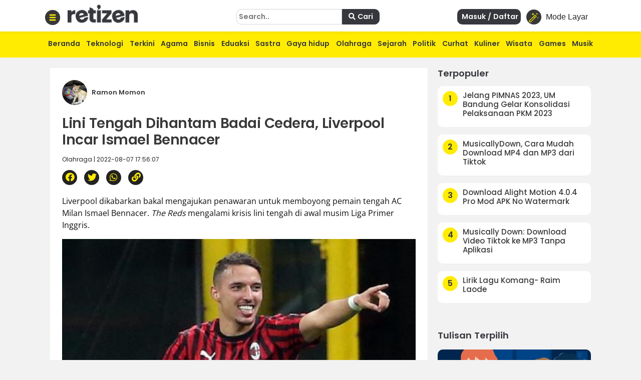

--- FILE ---
content_type: text/html; charset=utf-8
request_url: https://www.google.com/recaptcha/api2/aframe
body_size: 266
content:
<!DOCTYPE HTML><html><head><meta http-equiv="content-type" content="text/html; charset=UTF-8"></head><body><script nonce="jwdfSFrqoSeWmhBcHwnZYg">/** Anti-fraud and anti-abuse applications only. See google.com/recaptcha */ try{var clients={'sodar':'https://pagead2.googlesyndication.com/pagead/sodar?'};window.addEventListener("message",function(a){try{if(a.source===window.parent){var b=JSON.parse(a.data);var c=clients[b['id']];if(c){var d=document.createElement('img');d.src=c+b['params']+'&rc='+(localStorage.getItem("rc::a")?sessionStorage.getItem("rc::b"):"");window.document.body.appendChild(d);sessionStorage.setItem("rc::e",parseInt(sessionStorage.getItem("rc::e")||0)+1);localStorage.setItem("rc::h",'1765779678460');}}}catch(b){}});window.parent.postMessage("_grecaptcha_ready", "*");}catch(b){}</script></body></html>

--- FILE ---
content_type: text/css
request_url: https://retizen.republika.co.id/themes/nretizen/css/layout_ress.10.10.1.css?v=4
body_size: 2243
content:
/* 
    Created on : 2022
    Author     : mariz rep 01/04/2022
    Retizen(NEW VERSION)
    update 01/04/2022  12:00 

*/

@media (min-width: 1920px) {

    
    /*info*/

    #rule_css:after { content: "more than big col-lg" }
}

@media (min-width: 1440px) {
    

    #rule_css:after { content: "more than big col-lg" }
}
/*


*/
@media (min-width: 1366px) {

    #rule_css:after { content: "more than col-lg" }
}

/*
*/
/* col-lg */
/* Large devices (large desktops, 1200px and up) */


@media (min-width: 1280px) { 
    
    /*info*/
    #rule_css:after { content: " col-md" }
}
@media (min-width: 1200px) {
    .container {
        max-width: 1100px;
        padding-right: 0;
        padding-left: 0;
    }
}
@media (min-width: 1100px) {
    #page-content {max-width: 1100px;margin: 0 auto;}
    .header{padding: 0 20px;position: fixed;}
    .side-left {max-width: 250px;}
    .side-middle {max-width: 764px;padding: 0 0 0 10px;}
    .side-right {max-width: 336px;padding-right: 0; padding-left: 10px;}
}
/* col-md */
/* Medium devices (desktops, 992px and up) */
@media (min-width: 992px) and (max-width: 1199px) { 
      
    .side-middle {max-width: 644px;padding: 0 0 0 10px;}
    .side-right {max-width: 336px;padding-right: 0; padding-left: 10px;}

    .menu-main {display: none;}
    .wrapper{max-width: 980px;}
    .header{padding-top: 5px;padding-bottom: 5px;position: fixed;}
    .menu-logo h2{font-size: 28px;}
    .siderbar-menu{display: none;}
    .sidebar-content{margin-left: 0;}
   
    
    .menu-main {padding-bottom: 40px;}

    .follow-sosmed{display: none;}
    .search{width: 100%;}
    
    .menu-dropdown{padding-top: 10px}
    .menu-dropdown img {width: 25px;}
    .logo-retizen img{width: 80%;}
   
    
    .blogger-off-month{
        position: relative!important;
        max-width: 100%!important;
        margin-bottom: 30px;
    }
 
    
    /*news*/
    .news-content img{height: 250px;}
    .news-content h1{font-size: 26px;}
    .read-to h2{font-size: 19px;}
    .side-banner {text-align: center;}

    .popular{max-width: 100%!important;}
    
    .index .col-lg-12 {
        -ms-flex: auto;
        flex: auto;
        max-width: 100%; 
        margin-right: 0;
    }

    /*info*/
    #rule_css:after { content: " col-md" }
}

/* col-sm */
/* Small devices (tablets, 768px and up) */
@media (min-width: 768px) and (max-width: 991px) {
    .wrapper{
        max-width: 768px;
        margin: 0 auto;
    }


    .menu-main {display: none;}
    .header{padding-top: 5px;padding-bottom: 5px; max-width:768px;position: fixed;}
    .menu-logo h2{font-size: 28px;}
    .siderbar-menu{display: none;}
    .sidebar-content{margin-left: 0;} 
    .menu-scroll{overflow-x: scroll;}

    .follow-sosmed{display: none;}
    .search{width: 100%;}
    
    .menu-dropdown{padding-top: 10px}
    .menu-dropdown img {width: 25px;}
    .logo-retizen img{width: 80%;}
   
    
    .blogger-off-month{
        position: relative!important;
        max-width: 100%!important;
        margin-bottom: 30px;
    }

 
    
    /*news*/
    .news-content img{height: 250px;}
    .news-content h1{font-size: 26px;}
    .read-to h2{font-size: 19px;}
    .side-banner {text-align: center;}

    .popular{max-width: 100%!important;}
    
    .main{display:flex;flex-direction:column; margin-top: 30px;}
    
    .hot-topic{
        max-width: 100%; 
    }
    .hot-topic-list{float: left;}
    .index{
        padding: 0 1em;
    }
    .index h2{font-size: 20px;}
    .index-list {float: left; padding-right: 20px;}

    .index-list img{
        height: 220px;
    }
    .index-list:nth-child(2) {
        padding-right: 0;
    }
    .popular {padding: 0;} 
    .blogger-off-month {padding: 0;}
    .disclaimer{max-width: 100%;}
    .foot {display: block;width: 100%;}
    
    .side-middle{
    order: 1;

    }
    .side-left{
    padding: 0;
    order: 2;

    }
    .side-right{
    order: 3;
    } 

    .top-scroll {
    overflow-x: scroll;
    overflow-y: hidden;
    }
   
    .hot-topic .row {
        margin: 0;
        flex-wrap: nowrap;
        overflow-x: scroll;
    } 
    .hot-topic-list {
        position: relative;
        margin-top: 0 !important;
        margin-bottom: 0px;
        margin-right: 20px;
        padding: 0px;
        flex-shrink: 0;
        flex-grow: 0;
        flex-basis: auto;
        max-width: 135px;
    }
    .hot-topic-list:last-child {
        margin-right: 0;
    }
    .hot-topic-list h3 {
        position: static;
        padding: 10px 0 0;
        left: 0;
        color: #36383d;
        background:transparent;
        font-size: 14px;
        font-family: Poppins-Bold;
        width: 100%;
    }
    
    .header .col-10{
        -ms-flex: 0 0 45% !important;
        flex: 0 0 45% !important;
        max-width: 45% !important;
        padding-right: 0;
    }
    
    .header .col-2{
        -ms-flex: 0 0 55% !important;
        flex: 0 0 55% !important;
        max-width: 55% !important;
    } 
    .shared-news {
    position: static !important ;
    margin: 0 auto !important ;
    background: transparent !important ;
    border-radius: 0 !important ;
    padding: 0 !important ;
    left: 0 !important ;
    transform: none !important ;
}    

    /*info*/
    #rule_css:after { content: " col-sm" }
}

/* col-xs */
/* Extra small devices (phones, less than 768px) */
/* No media query since this is the default in Bootstrap */
@media (max-width: 768px) { 
    .header{padding-top: 5px;padding-bottom: 5px;padding-left:0;padding-right: 0;}
    .menu-logo h2{font-size: 28px; width: 95px;} 
    .siderbar-menu{display: none;}
    .sidebar-content{margin-left: 0;} 
    #posts-infinite{display: block;}
   .index .col-lg-12 {
        -ms-flex: 0;
        flex: 0;
        max-width: 100%; 
        margin-right: 0;
    }
    .headline-title small {color: rgba(0,0,0,.85);}
    
    .menu-main {padding-bottom: 40px;}

    .follow-sosmed{display: none;}
    .search{width: 100%;}
    
    .menu-dropdown{padding-top: 10px} 
    .logo-retizen img{width: 80%;}
   
    .top-scroll{
        overflow-x: scroll;
        overflow-y: hidden;
    }

    .headline h1{
        font-size: 20px;
    }
    .carousel-indicators {
        display: none;
    }
    .blogger-off-month{
        position: relative!important;
        max-width: 100%!important;
        margin-bottom: 30px;
    }

    .header .col-10{
        -ms-flex: 0 0 45% !important;
        flex: 0 0 45% !important;
        max-width: 45% !important;
        padding-right: 0;
        padding-left: 0.85em;
    }

    
    .header .col-2{
        -ms-flex: 0 0 55% !important;
        flex: 0 0 55% !important;
        max-width: 55% !important;
    }
    
    /*news*/
    .news-content img{height: 250px;}
    .news-content h1{font-size: 26px;}
    .read-to h2{font-size: 19px;}
    .side-banner {text-align: center;} 
    .popular{max-width: 100%!important;}
    .submitBtn{font-size: 12px;}
    .main{display:flex;flex-direction:column; margin-top: 10px;}
    
    .hot-topic{
        max-width: 100%;
        display: block;
    }
    .hot-topic-list{float: left;}

    .news-top {
        margin: 50px 0 0;
        clear: both;  
        border-radius: 8px;
    }
    
    .news-top-list h3 { 
        margin-top: 10px;
        overflow-wrap: break-word;
    }

    .index{
        padding: 0 1em;
    }
    .index h2{font-size: 20px;}
    .index-list {float: left;}

    .index-list img{
        height: 220px;
    }
    .disclaimer{max-width: 100%;}
    .foot {display: block;width: 100%;}

    .side-middle{
    order: 1;
    padding: 0;
    margin: 0;

    }
    .side-left{
    padding: 0;
    order: 2;

    }
    .side-right{
    order: 3;
    } 
    /*info*/
    #rule_css:after { content: " col-xs" }
 
    .header{padding-top: 5px;padding-bottom: 5px;}
    .sign-in{padding-top: 2px;}
    .sign-in a, .sign-in span.btn-warning{font-size: 12px;}
    .menu-logo h2{font-size: 28px; height: 30px;}
    .siderbar-menu{display: none;}
    .sidebar-content{margin-left: 0;}
    .link-mobile-mode-layar .feature-icon.bg-black.bg-gradient{width: 30px;height: 30px;font-size: 19px;}
    .follow-sosmed{display: none;}
    .search{width: 100%;}
    
    .menu-dropdown{padding-top: 10px}
    .menu-dropdown img {width: 25px;}
    .logo-retizen img{width: 80%;}
    .menu-scroll ul{display: none; padding-top: 0;}
    
    .blogger-off-month{
        position: relative!important;
        max-width: 100%!important;
        margin-bottom: 30px;
        border-radius: 0;
    }
 
    .hot-topic .row {
        margin: 0 10px;
        flex-wrap: nowrap;
        overflow-x: scroll;
    } 
    .hot-topic-list {
        position: relative;
        margin-top: 0 !important;
        margin-bottom: 0px;
        margin-right: 20px;
        padding: 0px;
        flex-shrink: 0;
        flex-grow: 0;
        flex-basis: auto;
        max-width: 135px;
    }
    .hot-topic-list:last-child {
        margin-right: 0;
    }
    .hot-topic-list h3 {
        position: static;
        padding: 10px 0 0;
        left: 0;
        color: #36383d;
        background:transparent;
        font-size: 14px;
        font-family: Poppins-Bold;
        width: 100%;
    }
    .top-selection-list{flex: none;}
    /*
    .blogger-list {
        border-top: 1px solid rgb(255 255 255 / 20%);
        padding: 15px 0px;
        height: auto;
        margin-bottom: 0;
        width: 100%;
    }*/
    .index-list time{
        float:none;
        display: block;
    }
    /*news*/
    .news-content img{height: 250px;}
    .news-content h1{font-size: 26px; text-align: center; clear: both;}
    .read-to h2{font-size: 19px;}
    .side-banner {text-align: center;}

    .popular{max-width: 100%!important;}
    
    .main{display:flex;flex-direction:column; margin-top: 30px;}
   
    .hot-topic{
        max-width: 100%;
        border-radius: 0;
    }
    .index h2{font-size: 20px;}
    .index-list img{
        height: 220px;
    }
   
    .top-selection.news-content {
        text-align: center;
    }

    .profile-caption-follow {
        float: none;
        width: 50%;
        margin: 5px auto;
    }

    .top-selection.news-content {
        text-align: center;
    }
    .profile-caption-follow {
        float: none;
        width: 50%;
        margin: 5px auto;
    }
    .news-read-profile span { 
        margin-top: 10px;
    } 

    .news-content img {
        display: block;
        margin: 10px auto 5px;
    }
    .news-content p{
        text-align: left;
    }
    .hot-topic{
        background: transparent;
    }
    /*.shared-news {
        position: fixed;
        bottom: 0;
        margin: 0 auto;
        background: #fff;
        border-radius: 50px;
        padding: 0;
        left: 25%;
        transform: translate(-15%, -25%);
        right: 0%; 
        box-shadow: 5px 5px 10px rgb(0 0 0 / 20%);
    }
    .shared-news ul {
        margin-bottom: 0;
        margin-top: 0;
        padding: 5px;
    }

    .dark-mode .shared-news{background: #36383d;}*/
    .disclaimer{max-width: 100%;}

    .headline-title {
        position: static;
        padding: 0.15rem 1rem;
        background: transparent; 
    }
    h1{color: #000;}

    .dark-mode .headline h1, .dark-mode .headline-title small{color: #ffffff;}
    /*info*/
    #rule_css:after { content: " col-xs1" }
}


/* col-xxs */
/*  */
/* custom col extras small */
@media (max-width: 620px) {
   .header{padding-top: 5px;padding-bottom: 5px;} 

    .menu-dropdown img {width: 25px;}
    .menu-main {display: none;}
    .menu-logo h2{font-size: 28px;}
    .siderbar-menu{display: none;}
    .sidebar-content{margin-left: 0;}
   
    .follow-sosmed{display: none;}
    .search{width: 100%;}
    
    .menu-dropdown{padding-top: 10px}
    .menu-dropdown img {width: 25px;}
    .logo-retizen img{width: 80%;}
   
    
    .blogger-off-month{
        position: relative!important;
        max-width: 100%!important;
        margin-top: 0;
        margin-bottom: 30px;
    }

     
    /*news*/
    .news-content img{height: auto;object-fit: cover;width: 100%;}
    .news-content h1{font-size: 26px;}
    .read-to h2{font-size: 19px;}
     
    .news-top-list img{height: 120px;}
    
    .side-banner {text-align: center;}
 
    
    .side-middle{
        order: 1;
        
    }
    .side-left{
        padding: 0;
        order: 2;
       
    }
    .side-right{
        order: 3;
    }
    
    .popular{max-width: 100%!important;}
    
    .main{display:flex;flex-direction:column; margin-top: 30px;}
    
    .hot-topic{
        max-width: 100%;
    }
    .index h2{font-size: 20px;}
    .index-list img{
        height: 220px;
    }
    .disclaimer{max-width: 100%;}
    .link-mobile-mode-layar span {display: none;}
    /*info*/
    #rule_css:after { content: " col-xxs" }
}


/* col-xxxs */
/*  */
/* custom col extras small */
@media (max-width: 460px) {
     
    .header{padding-top: 10px;padding-bottom: 10px;}
   
    .menu-logo span {padding-top: 8px;}

    .siderbar-menu{display: none;}
    .sidebar-content{margin-left: 0;}
   
    .headline .headline-img {height: 250px;}
    .follow-sosmed{display: none;}
    .search{width: 100%;}
     
    .menu-dropdown img {width: 25px;} 
    .search{padding: 0;}
    .search input[type=text] {width: 80%;padding: 3px;font-size: 12px;}
    .search button{padding: 0;padding-left: 5px;padding-right: 5px;}

     
    
    .side-middle{
        order: 1;
        
    }
    .side-left{
        padding: 0;
        order: 2;
       
    }
    .side-right{
        order: 3;
    }
    
    .main{display:flex;flex-direction:column; margin-top: 30px;}
    
    
    .hot-topic{
        max-width: 100%;
    }
    .top-selection-list span.number{bottom: 135px;}
    .top-selection-list h2 {font-size: 14px;}

    

    .index h2{font-size: 20px;}
    .index-list img{
        height: 220px;
    } 

    /*info*/
    #rule_css:after { content: " col-xxxs" }
}


/* col-xxxs */
/*  */
/* custom col extras super small */
@media (max-width: 380px) {
    
    .header{padding-top: 5px;padding-bottom: 5px;}
    .menu-logo h2{font-size: 28px;}
    .siderbar-menu{display: none;}
    .sidebar-content{margin-left: 0;}
   
    .follow-sosmed{display: none;}
    .search{width: 100%;}
    
    .menu-dropdown{padding-top: 10px;width: 30px;padding-right: 0;}
    .menu-dropdown img {width: 25px;}
    .logo-retizen img{width: 80%;}
    .headline .headline-img {height: 200px;}
    /*news*/
    .news-content img{height: 190px;}
    .news-content h1{font-size: 26px;}
    .read-to h2{font-size: 19px;}
     
    .news-top-list img{height: 120px;}
    
    .side-banner {text-align: center;}

    .side-middle{
        order: 1;
        
    }
    .side-left{
        padding: 0;
        order: 2;
       
    }
    .side-right{
        order: 3;
    } 
    .disclaimer,
    .popular{max-width: 100%!important;}
    
    .main{display:flex;flex-direction:column; margin-top: 10px;}
   
    .hot-topic{
        max-width: 100%;
    }
    .index h2{font-size: 20px;}
    .index-list img{
        height: 220px;
    }
   
    /*info*/
    #rule_css:after { content: " col-xxxxs" }
}

@media (max-width: 320px) {
    .col-2.header-right {
        padding-left: 0;
    }
    .menu-logo h2{width: 85px;}      
    a.register{font-size: 12px;}

    /*info*/
    #rule_css:after { content: " col-xxxxxs" }
}

--- FILE ---
content_type: application/javascript; charset=utf-8
request_url: https://fundingchoicesmessages.google.com/f/AGSKWxUOsNjRt6iO0QQyks1asfvBikfwvwa36B8UyRU_A4RGpqElrKuWrP3iBY3dNJBdSGIRboERNn1_669c8XVoRivHy9ObvlxkCQJpWWZMy2bUeWBlmX6bcTmOj4pljs7CBqHS7uegATFOtgc6Qr4FlHhx7K2uf0eIUMyZP8nIYtR0KDxeQgZwLKwPf75k/_/as/gb?stid=/openads_/maxadselect./adv_library3..tv/ads/
body_size: -1292
content:
window['5d44e1c9-7d20-48f9-812e-0e74e743b9ce'] = true;